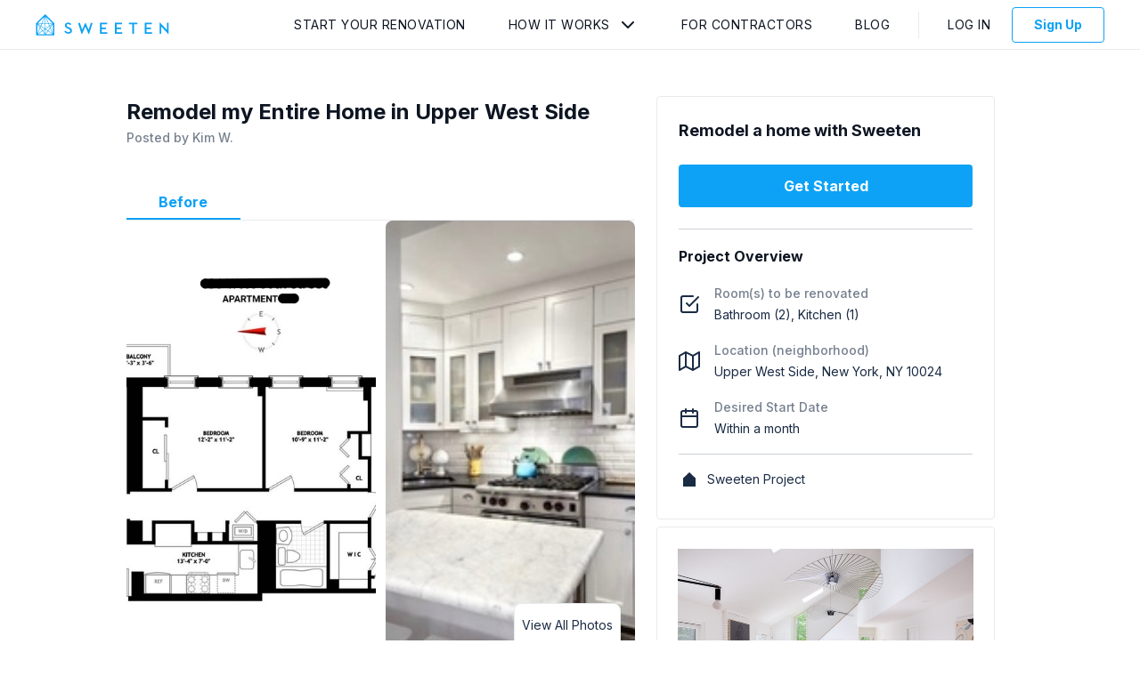

--- FILE ---
content_type: text/html; charset=utf-8
request_url: https://app.sweeten.com/home-remodeling-projects/new-york/new-york/10024/116812
body_size: 2194
content:
<!DOCTYPE html>
<html lang="en-us" prefix="og: http://ogp.me/ns#">
  <head prefix="website: http://ogp.me/ns/website#">
    <!-- CSS and Preloads -->
    <script>
//<![CDATA[

  window.dataLayer = window.dataLayer || [];

//]]>
</script>  <!-- Data Layer -->
  <script>
//<![CDATA[

    var user = {};
    var defaultProject = {};

      user = {
        type: 'guest',
        isImpersonated: false,
        isTest: false,
        visitToken: '5433d3e3-4699-43e6-9e7d-6c79e31acd8e',
        visitorToken: '1c79ac70-7c4b-415b-b165-46f1b03f7b2f'
      }

    <!-- Set initial data layer for GTM -->
    dataLayer.push({
      user: user,
      project: defaultProject
    });

//]]>
</script>  <!-- End Data Layer -->

  <!-- Google Tag Manager -->
  <script>
//<![CDATA[

    (function(w,d,s,l,i){w[l]=w[l]||[];w[l].push({'gtm.start':
    new Date().getTime(),event:'gtm.js'});var f=d.getElementsByTagName(s)[0],
    j=d.createElement(s),dl=l!='dataLayer'?'&l='+l:'';j.async=true;j.src=
    'https://www.googletagmanager.com/gtm.js?id='+i+dl;f.parentNode.insertBefore(j,f);
    })(window,document,'script','dataLayer','GTM-5CF2QQ');

//]]>
</script>  <!-- End Google Tag Manager -->

<meta charset="utf-8"/>
<meta content="IE=edge" http-equiv="X-UA-Compatible"/>
<title>Home Remodeling Project New York - 116812 | Sweeten</title>
<meta name="viewport" content="width=device-width, initial-scale=1"/>
<meta name="description" content="Sweeten home remodeling project in New York New York, project #116812. Find contractors. No obligation. Post your remodeling project free."/>
<link href="https://fonts.googleapis.com/css2?family=Inter:wght@400;500;700&display=swap" rel="stylesheet">

    <link rel="canonical" href="https://app.sweeten.com/home-remodeling-projects/new-york/new-york/10024/116812" />



<!-- CSS / PRELOAD SCRIPTS-->
    <meta property="og:title" content="Home Remodeling Project New York - 116812 | Sweeten"/>
    <meta property="og:type" content="website"/>
    <meta property="og:image" content="https://app.sweeten.com/assets/default-explore-2320f21577a518be787b38c277c405bd251efe926ac5d32921f5d4f4c7a9dd72.jpg"/>
    <meta property="og:url" content="https://app.sweeten.com/home-remodeling-projects/new-york/new-york/10024/116812"/>
    <meta property="og:description" content="Sweeten home remodeling project in New York New York, project #116812. Find contractors. No obligation. Post your remodeling project free."/>
    <meta property="og:site_name" content="Sweeten"/>




<link href="https://app.sweeten.com/assets/sweeten-word-black-26ff22ab4c4c3354b787f94d1a49ba5f3ad9f66fbd08e3d0b6efaf56bd1ebe70.png" rel="preload" as="image" /><link href="//hello.myfonts.net/count/31573f" rel="preload" as="style" />

<link rel="stylesheet" media="screen" href="https://cdn.jsdelivr.net/npm/slick-carousel@1.8.1/slick/slick.min.css" /><link rel="stylesheet" media="screen" href="https://cdn.jsdelivr.net/npm/slick-carousel@1.8.1/slick/slick-theme.min.css" />
<link rel="stylesheet" media="all" href="/packs/css/guest-54ee2f2e.css" />
<meta name="csrf-param" content="authenticity_token" />
<meta name="csrf-token" content="evgasMmje8CTYH/8BY8OXe9zXia5gCWr+pDh5iZfWYLks0YaEyaGhvZVXgLBH8LmE1YA3j0wdGZOBH/7niairQ==" />
<!-- ===============================  -->

    <!-- ===============================  -->
    
  </head>

  <body class="">
    <!-- Google Tag Manager (noscript) -->
  <noscript>
    <iframe
      src="https://www.googletagmanager.com/ns.html?id=GTM-5CF2QQ"
      height="0"
      width="0"
      style="display:none;visibility:hidden">
    </iframe>
  </noscript>
<!-- End Google Tag Manager (noscript) -->

    <!-- MAIN CONTENT -->
    <main>
      <!-- REACT CONTENT (including layout) -->
      <div id="main">
      </div>
      <!-- container data gets rendered here -->
      



<div id="page-data" data-page-name="ProjectShow" data-props="{&quot;adminProps&quot;:null,&quot;authToken&quot;:&quot;jNjKzjkROdWxrV27UD7/OlwzVcrJEzQAHyM/jaPpa1ESk5Zk45TEk9SYfEWUrjOBoBYLMk2jZc2rt6GQG5CQfg==&quot;,&quot;canEditProject&quot;:null,&quot;coreAuthToken&quot;:null,&quot;env&quot;:&quot;production&quot;,&quot;isPreview&quot;:false,&quot;isCurrentExpProject&quot;:null,&quot;isCurrentRenProject&quot;:null,&quot;mixpanelMatchState&quot;:&quot;N/A&quot;,&quot;previewCtaProps&quot;:{&quot;authToken&quot;:&quot;V0eeTvTcC6ei3fih9i5Z/6AAUO1btx6AWvuqZiGTvvDJDMLkLln24cfo2V8yvpVEXCUOFd8HT03ubzR7mepF3w==&quot;},&quot;projectId&quot;:116812,&quot;residentialFormId&quot;:&quot;prime&quot;,&quot;userIsCollaborator&quot;:null,&quot;userType&quot;:null,&quot;hubspotDealUrl&quot;:&quot;https://app.hubspot.com/contacts/6930101/deal/4790204959&quot;}"></div>

      <div id="layout-data" data="{&quot;authToken&quot;:&quot;KmtLX5lTi7WrayzFEAA8FKI0D8YyPfcKkkr8SjwekvW0IBf1Q9Z2885eDTvUkPCvXhFRPraNpscm3mJXhGdp2g==&quot;,&quot;companyName&quot;:&quot;&quot;,&quot;companyRole&quot;:&quot;&quot;,&quot;currentPage&quot;:&quot;Overview&quot;,&quot;isAdmin&quot;:null,&quot;profileImage&quot;:&quot;&quot;,&quot;showInbox&quot;:null,&quot;sweetenLogoPath&quot;:&quot;https://app.sweeten.com/&quot;,&quot;isImpersonating&quot;:false,&quot;userAlertsPath&quot;:null,&quot;userName&quot;:null,&quot;userType&quot;:null,&quot;defaultProjectId&quot;:null,&quot;isLoggedIn&quot;:false,&quot;companyInactive&quot;:null}"</div>
    </main>

    <!-- Anything that needs rendering outside of React -->
    
    <input type="hidden" name="authenticity_token" id="form-authenticity-token" value="uoRAI6qDTyGN7jKjgegjE6xghea587A5a6/apXgC4UMkzxyJcAayZ+jbE11FeO+oUEXbHj1D4fTfO0S4wHsabA==" autocomplete="off" />
  </body>

  <!-- JAVASCRIPT / THIRD PARTY SCRIPTS -->
    <script src="/assets/app_legacy/jquery_library-f82b3d432772d7050cf63917c12313c5cbfea57d758abd7853e488d9f2666ff9.js" debug="false"></script>
<script src="/packs/js/guest-b445d3b2db637e4f84a4.js"></script>

<script src="https://cdn.jsdelivr.net/npm/slick-carousel@1.8.1/slick/slick.min.js"></script>

  <script src="https://browser.sentry-cdn.com/5.4.0/bundle.min.js" crossorigin="anonymous"></script>

<script>
  Sentry.init({
    dsn: "https://e98adf6e61cf42d4bebd6fbf2bb624a9@sentry.io/1356057",
    environment: "production",
  });
</script>



  <!-- ===============================  -->
</html>
